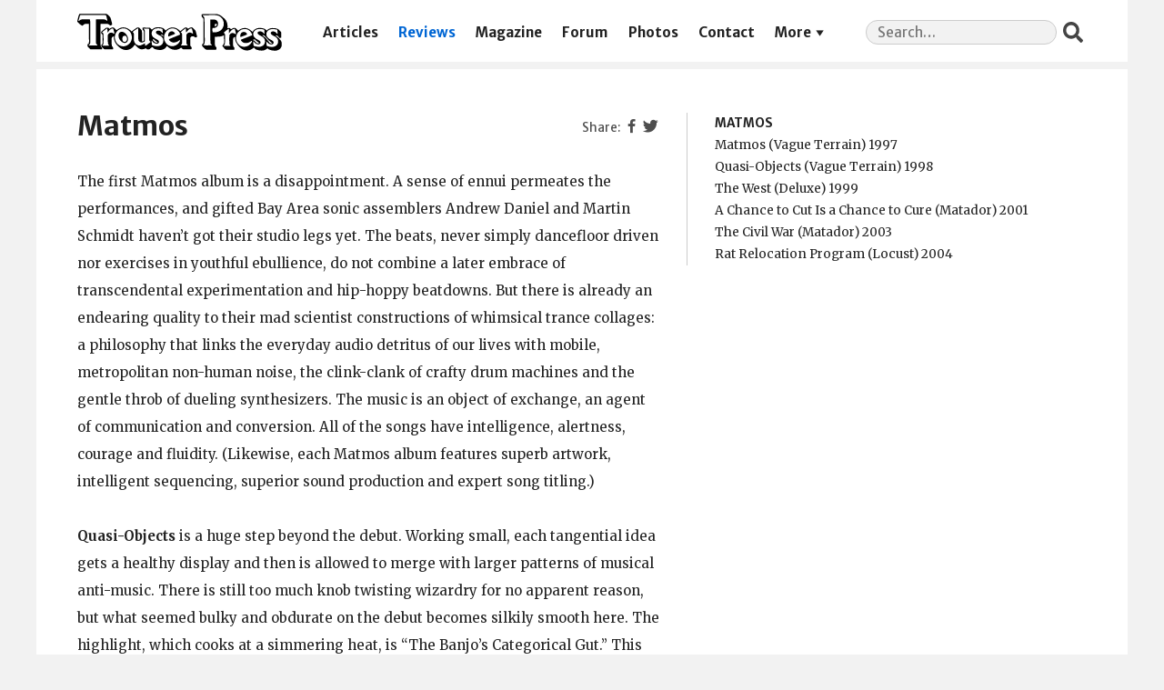

--- FILE ---
content_type: text/html; charset=UTF-8
request_url: https://trouserpress.com/reviews/matmos/
body_size: 6900
content:
<!doctype html>
<html lang="en-US" prefix="og: http://ogp.me/ns# fb: http://ogp.me/ns/fb#">
  <head>
  <meta charset="utf-8">
  <meta http-equiv="x-ua-compatible" content="ie=edge">
  <meta name="viewport" content="width=device-width, initial-scale=1, shrink-to-fit=no">
  
	<!-- This site is optimized with the Yoast SEO plugin v14.7 - https://yoast.com/wordpress/plugins/seo/ -->
	<title>Matmos | Trouser Press</title>
	<meta name="robots" content="index, follow" />
	<meta name="googlebot" content="index, follow, max-snippet:-1, max-image-preview:large, max-video-preview:-1" />
	<meta name="bingbot" content="index, follow, max-snippet:-1, max-image-preview:large, max-video-preview:-1" />
	<link rel="canonical" href="https://trouserpress.com/reviews/matmos/" />
	<script type="application/ld+json" class="yoast-schema-graph">{"@context":"https://schema.org","@graph":[{"@type":"Organization","@id":"https://trouserpress.com/#organization","name":"Trouser Press","url":"https://trouserpress.com/","sameAs":["https://www.facebook.com/trouserpressmagazine/","https://en.wikipedia.org/wiki/Trouser_Press","https://twitter.com/trouserpress"],"logo":{"@type":"ImageObject","@id":"https://trouserpress.com/#logo","inLanguage":"en-US","url":"","caption":"Trouser Press"},"image":{"@id":"https://trouserpress.com/#logo"}},{"@type":"WebSite","@id":"https://trouserpress.com/#website","url":"https://trouserpress.com/","name":"Trouser Press","description":"","publisher":{"@id":"https://trouserpress.com/#organization"},"potentialAction":[{"@type":"SearchAction","target":"https://trouserpress.com/?s={search_term_string}","query-input":"required name=search_term_string"}],"inLanguage":"en-US"},{"@type":"WebPage","@id":"https://trouserpress.com/reviews/matmos/#webpage","url":"https://trouserpress.com/reviews/matmos/","name":"Matmos | Trouser Press","isPartOf":{"@id":"https://trouserpress.com/#website"},"datePublished":"2006-02-13T20:55:06+00:00","dateModified":"2019-12-26T06:11:58+00:00","inLanguage":"en-US","potentialAction":[{"@type":"ReadAction","target":["https://trouserpress.com/reviews/matmos/"]}]}]}</script>
	<!-- / Yoast SEO plugin. -->


<link rel='dns-prefetch' href='//s.w.org' />
		<script type="text/javascript">
			window._wpemojiSettings = {"baseUrl":"https:\/\/s.w.org\/images\/core\/emoji\/12.0.0-1\/72x72\/","ext":".png","svgUrl":"https:\/\/s.w.org\/images\/core\/emoji\/12.0.0-1\/svg\/","svgExt":".svg","source":{"concatemoji":"https:\/\/trouserpress.com\/wp\/wp-includes\/js\/wp-emoji-release.min.js?ver=5.4.2"}};
			/*! This file is auto-generated */
			!function(e,a,t){var r,n,o,i,p=a.createElement("canvas"),s=p.getContext&&p.getContext("2d");function c(e,t){var a=String.fromCharCode;s.clearRect(0,0,p.width,p.height),s.fillText(a.apply(this,e),0,0);var r=p.toDataURL();return s.clearRect(0,0,p.width,p.height),s.fillText(a.apply(this,t),0,0),r===p.toDataURL()}function l(e){if(!s||!s.fillText)return!1;switch(s.textBaseline="top",s.font="600 32px Arial",e){case"flag":return!c([127987,65039,8205,9895,65039],[127987,65039,8203,9895,65039])&&(!c([55356,56826,55356,56819],[55356,56826,8203,55356,56819])&&!c([55356,57332,56128,56423,56128,56418,56128,56421,56128,56430,56128,56423,56128,56447],[55356,57332,8203,56128,56423,8203,56128,56418,8203,56128,56421,8203,56128,56430,8203,56128,56423,8203,56128,56447]));case"emoji":return!c([55357,56424,55356,57342,8205,55358,56605,8205,55357,56424,55356,57340],[55357,56424,55356,57342,8203,55358,56605,8203,55357,56424,55356,57340])}return!1}function d(e){var t=a.createElement("script");t.src=e,t.defer=t.type="text/javascript",a.getElementsByTagName("head")[0].appendChild(t)}for(i=Array("flag","emoji"),t.supports={everything:!0,everythingExceptFlag:!0},o=0;o<i.length;o++)t.supports[i[o]]=l(i[o]),t.supports.everything=t.supports.everything&&t.supports[i[o]],"flag"!==i[o]&&(t.supports.everythingExceptFlag=t.supports.everythingExceptFlag&&t.supports[i[o]]);t.supports.everythingExceptFlag=t.supports.everythingExceptFlag&&!t.supports.flag,t.DOMReady=!1,t.readyCallback=function(){t.DOMReady=!0},t.supports.everything||(n=function(){t.readyCallback()},a.addEventListener?(a.addEventListener("DOMContentLoaded",n,!1),e.addEventListener("load",n,!1)):(e.attachEvent("onload",n),a.attachEvent("onreadystatechange",function(){"complete"===a.readyState&&t.readyCallback()})),(r=t.source||{}).concatemoji?d(r.concatemoji):r.wpemoji&&r.twemoji&&(d(r.twemoji),d(r.wpemoji)))}(window,document,window._wpemojiSettings);
		</script>
		<style type="text/css">
img.wp-smiley,
img.emoji {
	display: inline !important;
	border: none !important;
	box-shadow: none !important;
	height: 1em !important;
	width: 1em !important;
	margin: 0 .07em !important;
	vertical-align: -0.1em !important;
	background: none !important;
	padding: 0 !important;
}
</style>
	<link rel='stylesheet' id='lps-style-css'  href='https://trouserpress.com/app/plugins/latest-post-shortcode/lps-block/../assets/css/style.min.css?ver=9.63' type='text/css' media='' />
<link rel='stylesheet' id='lps-slick-style-css'  href='https://trouserpress.com/app/plugins/latest-post-shortcode/lps-block/../assets/css/slick-custom-theme.min.css?ver=9.63' type='text/css' media='' />
<link rel='stylesheet' id='lps-slick-css'  href='https://trouserpress.com/app/plugins/latest-post-shortcode/lps-block/../assets/slick-1.8.1/slick.min.css?ver=9.63' type='text/css' media='' />
<link rel='stylesheet' id='wp-block-library-css'  href='https://trouserpress.com/wp/wp-includes/css/dist/block-library/style.min.css?ver=5.4.2' type='text/css' media='all' />
<link rel='stylesheet' id='wp-block-library-theme-css'  href='https://trouserpress.com/wp/wp-includes/css/dist/block-library/theme.min.css?ver=5.4.2' type='text/css' media='all' />
<link rel='stylesheet' id='latest-post-shortcode-lps-block-css'  href='https://trouserpress.com/app/plugins/latest-post-shortcode/lps-block/style.css?ver=1597268979' type='text/css' media='all' />
<link rel='stylesheet' id='foobox-free-min-css'  href='https://trouserpress.com/app/plugins/foobox-image-lightbox/free/css/foobox.free.min.css?ver=2.7.11' type='text/css' media='all' />
<link rel='stylesheet' id='dashicons-css'  href='https://trouserpress.com/wp/wp-includes/css/dashicons.min.css?ver=5.4.2' type='text/css' media='all' />
<link rel='stylesheet' id='sage/main.css-css'  href='https://trouserpress.com/app/themes/trouserpress/dist/styles/main_31de1bbb.css' type='text/css' media='all' />
<script type='text/javascript' src='https://trouserpress.com/wp/wp-includes/js/jquery/jquery.js?ver=1.12.4-wp'></script>
<script type='text/javascript' src='https://trouserpress.com/wp/wp-includes/js/jquery/jquery-migrate.min.js?ver=1.4.1'></script>
<script type='text/javascript' src='https://trouserpress.com/app/plugins/latest-post-shortcode/lps-block/../assets/slick-1.8.1/slick.min.js?ver=9.63'></script>
<script type='text/javascript'>
/* Run FooBox FREE (v2.7.11) */
var FOOBOX = window.FOOBOX = {
	ready: true,
	preloadFont: false,
	disableOthers: false,
	o: {wordpress: { enabled: true }, fitToScreen:true, excludes:'.fbx-link,.nofoobox,.nolightbox,a[href*="pinterest.com/pin/create/button/"]', affiliate : { enabled: false }, error: "Could not load the item"},
	selectors: [
		".foogallery-container.foogallery-lightbox-foobox", ".foogallery-container.foogallery-lightbox-foobox-free", ".gallery", ".wp-block-gallery", ".wp-caption", ".wp-block-image", "a:has(img[class*=wp-image-])", ".foobox"
	],
	pre: function( $ ){
		// Custom JavaScript (Pre)
		
	},
	post: function( $ ){
		// Custom JavaScript (Post)
		
		// Custom Captions Code
		
	},
	custom: function( $ ){
		// Custom Extra JS
		
	}
};
</script>
<script type='text/javascript' src='https://trouserpress.com/app/plugins/foobox-image-lightbox/free/js/foobox.free.min.js?ver=2.7.11'></script>
<link rel='https://api.w.org/' href='https://trouserpress.com/wp-json/' />
<link rel="EditURI" type="application/rsd+xml" title="RSD" href="https://trouserpress.com/wp/xmlrpc.php?rsd" />
<link rel="wlwmanifest" type="application/wlwmanifest+xml" href="https://trouserpress.com/wp/wp-includes/wlwmanifest.xml" /> 
<meta name="generator" content="WordPress 5.4.2" />
<link rel='shortlink' href='https://trouserpress.com/?p=3337' />
<link rel="alternate" type="application/json+oembed" href="https://trouserpress.com/wp-json/oembed/1.0/embed?url=https%3A%2F%2Ftrouserpress.com%2Freviews%2Fmatmos%2F" />
<link rel="alternate" type="text/xml+oembed" href="https://trouserpress.com/wp-json/oembed/1.0/embed?url=https%3A%2F%2Ftrouserpress.com%2Freviews%2Fmatmos%2F&#038;format=xml" />

		<script async src="https://www.googletagmanager.com/gtag/js?id=G-FJP96T1CZQ"></script>
		<script>
			window.dataLayer = window.dataLayer || [];
			function gtag(){dataLayer.push(arguments);}
			gtag('js', new Date());
			gtag('config', 'G-FJP96T1CZQ');
		</script>

	
<!-- START - Open Graph and Twitter Card Tags 3.0.0 -->
 <!-- Facebook Open Graph -->
  <meta property="og:locale" content="en_US"/>
  <meta property="og:site_name" content="Trouser Press"/>
  <meta property="og:title" content="Matmos | Trouser Press"/>
  <meta property="og:url" content="https://trouserpress.com/reviews/matmos/"/>
  <meta property="og:type" content="article"/>
  <meta property="og:description" content="The first Matmos album is a disappointment. A sense of ennui permeates the performances, and gifted Bay Area sonic assemblers Andrew Daniel and Martin Schmidt haven&#039;t got their studio legs yet. The beats, never simply dancefloor driven nor exercises in youthful ebullience, do not combine a later emb"/>
  <meta property="og:image" content="https://trouserpress.com/app/uploads/2021/03/tp-share.png"/>
  <meta property="og:image:url" content="https://trouserpress.com/app/uploads/2021/03/tp-share.png"/>
  <meta property="og:image:secure_url" content="https://trouserpress.com/app/uploads/2021/03/tp-share.png"/>
  <meta property="og:image:width" content="625"/>
  <meta property="og:image:height" content="328"/>
  <meta property="article:publisher" content="https://www.facebook.com/trouserpressmagazine/"/>
 <!-- Google+ / Schema.org -->
 <!-- Twitter Cards -->
  <meta name="twitter:title" content="Matmos | Trouser Press"/>
  <meta name="twitter:url" content="https://trouserpress.com/reviews/matmos/"/>
  <meta name="twitter:description" content="The first Matmos album is a disappointment. A sense of ennui permeates the performances, and gifted Bay Area sonic assemblers Andrew Daniel and Martin Schmidt haven&#039;t got their studio legs yet. The beats, never simply dancefloor driven nor exercises in youthful ebullience, do not combine a later emb"/>
  <meta name="twitter:image" content="https://trouserpress.com/app/uploads/2021/03/tp-share.png"/>
  <meta name="twitter:card" content="summary_large_image"/>
  <meta name="twitter:site" content="@trouserpress"/>
 <!-- SEO -->
 <!-- Misc. tags -->
 <!-- is_singular | yoast_seo -->
<!-- END - Open Graph and Twitter Card Tags 3.0.0 -->
	
  <script>var wpTemplatePath = 'https://trouserpress.com/app/themes/trouserpress/resources/'</script>
</head>
  <body class="reviews-template-default single single-reviews postid-3337 matmos app-data index-data singular-data single-data single-reviews-data single-reviews-matmos-data">
        <header class="banner">
  <div class="container">
    <a class="brand" href="https://trouserpress.com/">
      <img class="brand__logo" src="https://trouserpress.com/logo.svg" alt="Trouser Press" />
      <span>Trouser Press</span>
    </a>
    <nav class="nav-primary">
              <div class="menu-navigation-container"><ul id="menu-navigation" class="nav"><li id="menu-item-10681" class="menu-item menu-item-type-post_type menu-item-object-page current_page_parent menu-item-10681"><a href="https://trouserpress.com/articles/">Articles</a></li>
<li id="menu-item-10657" class="menu-item menu-item-type-post_type menu-item-object-page menu-item-10657"><a href="https://trouserpress.com/reviews/">Reviews</a></li>
<li id="menu-item-10609" class="menu-item menu-item-type-post_type menu-item-object-page menu-item-10609"><a href="https://trouserpress.com/magazine-covers-1/">Magazine</a></li>
<li id="menu-item-10738" class="menu-item menu-item-type-custom menu-item-object-custom menu-item-10738"><a href="https://trouserpress.com/forum/">Forum</a></li>
<li id="menu-item-10737" class="menu-item menu-item-type-post_type menu-item-object-page menu-item-10737"><a href="https://trouserpress.com/photos/">Photos</a></li>
<li id="menu-item-10610" class="menu-item menu-item-type-post_type menu-item-object-page menu-item-10610"><a href="https://trouserpress.com/contact-us/">Contact</a></li>
<li id="menu-item-36125" class="menu-item menu-item-type-custom menu-item-object-custom menu-item-has-children menu-item-36125"><a href="#more">More</a>
<ul class="sub-menu">
	<li id="menu-item-38322" class="menu-item menu-item-type-custom menu-item-object-custom menu-item-38322"><a target="_blank" rel="noopener noreferrer" href="https://www.trouserpressbooks.com/">Books</a></li>
	<li id="menu-item-36221" class="menu-item menu-item-type-post_type menu-item-object-page menu-item-36221"><a href="https://trouserpress.com/videos/">Videos</a></li>
	<li id="menu-item-36127" class="menu-item menu-item-type-post_type menu-item-object-page menu-item-36127"><a href="https://trouserpress.com/magazine-index/">Magazine Index</a></li>
	<li id="menu-item-36083" class="menu-item menu-item-type-post_type menu-item-object-page menu-item-36083"><a href="https://trouserpress.com/faqs/">FAQ</a></li>
	<li id="menu-item-36128" class="menu-item menu-item-type-custom menu-item-object-custom menu-item-36128"><a target="_blank" rel="noopener noreferrer" href="https://www.cafepress.com/trouser_press">Merch</a></li>
</ul>
</li>
</ul></div>
          </nav>
    <section class="widget search-2 widget_search"><form role="search" method="get" class="search-form" action="https://trouserpress.com/">
				<label>
					<span class="screen-reader-text">Search for:</span>
					<input required type="search" class="search-field" placeholder="Search&hellip;" value="" name="s" />
				</label>
				<input type="submit" class="search-submit" value="Search" />
			</form></section>  </div>
</header>
    <div class="wrap container" role="document">
      <div class="content">
        <main class="main">
                 <header>
      <section class="widget widget_nav_menu widget--share">
  <div class="menu-social-container">
    <ul class="menu">
      <li
        class="fb dashicons-before dashicons-facebook-alt menu-item menu-item-type-custom menu-item-object-custom"
      >
        <a>Facebook</a>
      </li>
      <li
        class="tw dashicons-before dashicons-twitter menu-item menu-item-type-custom menu-item-object-custom"
      >
        <a>Twitter</a>
      </li>
    </ul>
  </div>
</section>
      <h1 class="entry-title">Matmos</h1>
    </header>
    <div class="releases-list"><section><ul><li class="releases-list__artist">Matmos</li><li>Matmos (Vague Terrain)&nbsp;1997&nbsp;<a href="https://www.discogs.com/search/?sort=have%2Cdesc&layout=med&title=Matmos&type=release&artist=Matmos&year=1997&label=Vague+Terrain" class="discogs" title="Search Discogs.com" target="_blank"></a></li><li>Quasi-Objects (Vague Terrain)&nbsp;1998&nbsp;<a href="https://www.discogs.com/search/?sort=have%2Cdesc&layout=med&title=Quasi-Objects&type=release&artist=Matmos&year=1998&label=Vague+Terrain" class="discogs" title="Search Discogs.com" target="_blank"></a></li><li>The West (Deluxe)&nbsp;1999&nbsp;<a href="https://www.discogs.com/search/?sort=have%2Cdesc&layout=med&title=The+West&type=release&artist=Matmos&year=1999&label=Deluxe" class="discogs" title="Search Discogs.com" target="_blank"></a></li><li>A Chance to Cut Is a Chance to Cure (Matador)&nbsp;2001&nbsp;<a href="https://www.discogs.com/search/?sort=have%2Cdesc&layout=med&title=A+Chance+to+Cut+Is+a+Chance+to+Cure&type=release&artist=Matmos&year=2001&label=Matador" class="discogs" title="Search Discogs.com" target="_blank"></a></li><li>The Civil War (Matador)&nbsp;2003&nbsp;<a href="https://www.discogs.com/search/?sort=have%2Cdesc&layout=med&title=The+Civil+War&type=release&artist=Matmos&year=2003&label=Matador" class="discogs" title="Search Discogs.com" target="_blank"></a></li><li>Rat Relocation Program (Locust)&nbsp;2004&nbsp;<a href="https://www.discogs.com/search/?sort=have%2Cdesc&layout=med&title=Rat+Relocation+Program&type=release&artist=Matmos&year=2004&label=Locust" class="discogs" title="Search Discogs.com" target="_blank"></a></li></ul></section></div><script>var postid = 3337</script>    <article class="post-3337 reviews type-reviews status-publish hentry">
  <div class="entry-content">
    <p>The first Matmos album is a disappointment. A sense of ennui permeates the performances, and gifted Bay Area sonic assemblers Andrew Daniel and Martin Schmidt haven&#8217;t got their studio legs yet. The beats, never simply dancefloor driven nor exercises in youthful ebullience, do not combine a later embrace of transcendental experimentation and hip-hoppy beatdowns. But there is already an endearing quality to their mad scientist constructions of whimsical trance collages: a philosophy that links the everyday audio detritus of our lives with mobile, metropolitan non-human noise, the clink-clank of crafty drum machines and the gentle throb of dueling synthesizers. The music is an object of exchange, an agent of communication and conversion. All of the songs have intelligence, alertness, courage and fluidity. (Likewise, each Matmos album features superb artwork, intelligent sequencing, superior sound production and expert song titling.)</p>
<p><b>Quasi-Objects</b> is a huge step beyond the debut. Working small, each tangential idea gets a healthy display and then is allowed to merge with larger patterns of musical anti-music. There is still too much knob twisting wizardry for no apparent reason, but what seemed bulky and obdurate on the debut becomes silkily smooth here. The highlight, which cooks at a simmering heat, is &#8220;The Banjo&#8217;s Categorical Gut.&#8221; This epic justifies wordless, experimental, edgily serene dance music.</p>
<p><b>West</b> is a fine and patient elevation of the band&#8217;s aesthetic. Quirkier beats, a few guest stars, a more rockin&#8217; foundation in places and a surer sense of the value of getting in and out quickly all help the album along. There are many bands, artistic collectives and DJs working this same field (Labradford, Mouse on Mars, Rome, Trans Am), but on <b>West</b> Matmos outstrips them. The band turns a corner here: the songs purposelessly play off each other, gathering intensity and depth from their shadowy and shadowed selves.</p>
<p><b>A Chance to Cut Is a Chance to Cure</b> is many things: inevitable, insane and their finest album. Both raised in households of doctors, Matmos here deals with the idea – and corresponding sounds &#8212; of seven types of surgery (<i>yeuch!</i>). The duo is at its most audacious, cleverly adding avant-garde embroidery upon seamless sonic communities. The focus here is wordless narratives that rise and fall like the oscillating EKG&#8217;s of a prone patient. This album is pellucid in execution and respectful in its desire to resurrect sleepy and commercial minds made numb by everyday superficial noise. And, no, there is nothing superficial about hearing the actual operations being performed.</p>
<p><b>The Civil War</b> is the most fun: still quietly bombastic and still occasionally in search of an author, the spacey, haunted music bounces from the ethereal to the grounded dirt that our shoes kick away on imagined dance floors. The cast includes many San Fran and NYC scenesters: pianist David Grubbs, guitarist Mark Lightcap, drummer Tim Barnes, dobro player Jay Lesser and violinist Bevin Blectum. The brilliant &#8220;Zealous Order of Candied Knights&#8221; combines a Pythonesque sense of levity with a killer hurdy gurdy and a melody straight from Steeleye Span. This fanciful romp points to a new road for dance hall DJs and studio inventors.</p>
<p><b>Rat Relocation Program</b> is deeply experimental and variously exasperating and rewarding. The duo&#8217;s exacting standards eliminate routine journeys, repeated moments and insipid processes. Instead, this work is too obscure. The first of the disc&#8217;s two lengthy tracks stars recorded rats, while the second concerns their removal. The poverty of ideas is exacerbated by the diminishment of the blurry lines between object and subject. Sometimes great stoner ideas stay half-baked.</p>
  </div>
  <footer>
    
  </footer>
</article>
    <span class="reviews__author">[<a href="https://trouserpress.com/?s=%22Michael+Baker%22">Michael Baker</a>]</span><ul class="reviews__nav"><li class="reviews__prev"><a href="https://trouserpress.com/reviews/material-issue/">Material Issue</a></li><li class="reviews__next"><a href="https://trouserpress.com/reviews/matrimony/">Matrimony</a></li></ul><nav class="reviews__links"><a class="reviews__random" href="https://trouserpress.com/random/">Random Entry</a> <a class="reviews__all" href="https://trouserpress.com/reviews/">All Reviews</a></nav>          </main>
              </div>
    </div>
        <footer class="content-info">
  <div class="container">
    <section class="widget nav_menu-3 widget_nav_menu"><div class="menu-social-container"><ul id="menu-social" class="menu"><li id="menu-item-10631" class="dashicons-before dashicons-facebook-alt menu-item menu-item-type-custom menu-item-object-custom menu-item-10631"><a target="_blank" rel="noopener noreferrer" href="https://www.facebook.com/trouserpressmagazine/">Facebook</a></li>
<li id="menu-item-10630" class="dashicons-before dashicons-twitter menu-item menu-item-type-custom menu-item-object-custom menu-item-10630"><a target="_blank" rel="noopener noreferrer" href="https://twitter.com/trouserpress">Twitter</a></li>
</ul></div></section>    <div class="copyright">&copy; 2026 Trouser Press LLC</div>
  </div>
</footer>
    <script type='text/javascript'>
/* <![CDATA[ */
var LPS = {"ajaxurl":"https:\/\/trouserpress.com\/wp\/wp-admin\/admin-ajax.php"};
var LPS = {"ajaxurl":"https:\/\/trouserpress.com\/wp\/wp-admin\/admin-ajax.php"};
/* ]]> */
</script>
<script type='text/javascript' src='https://trouserpress.com/app/plugins/latest-post-shortcode/lps-block/../assets/js/custom-pagination.js?ver=9.63'></script>
<script type='text/javascript' src='https://trouserpress.com/app/themes/trouserpress/dist/scripts/main_31de1bbb.js'></script>
<script type='text/javascript' src='https://trouserpress.com/wp/wp-includes/js/wp-embed.min.js?ver=5.4.2'></script>
  </body>
</html>
